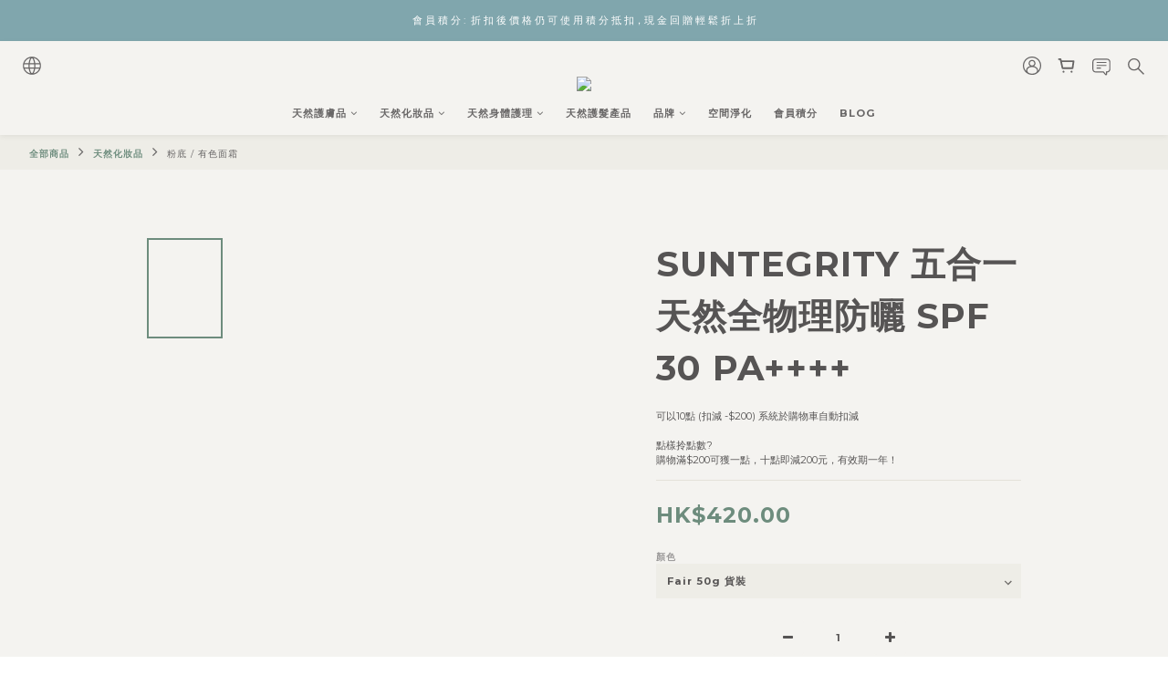

--- FILE ---
content_type: application/javascript
request_url: https://cdn.shoplineapp.com/s/javascripts/currencies.js
body_size: 159
content:
var Currency={rates:{USD:1,CAD:.713589,KRW:7e-4,IDR:6e-5,MOP:.125274,BND:.770936,NTD:.032471,TWD:.032471,HKD:.128679,MYR:.238237,CNY:.140501,VND:38e-6,THB:.030845,SGD:.768685,AUD:.654745,GBP:1.3135,PHP:.017037,AED:.272294,JPY:.006489,EUR:1.153104},convert:function(D,e,r){return D*this.rates[e]/this.rates[r]}};